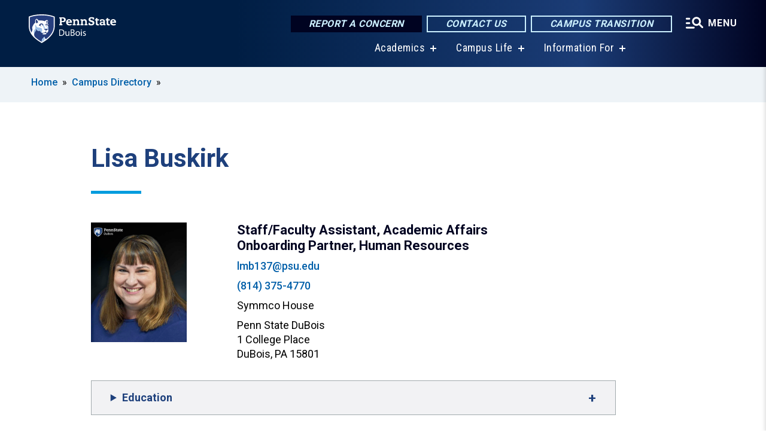

--- FILE ---
content_type: text/html; charset=UTF-8
request_url: https://dubois.psu.edu/person/lisa-buskirk
body_size: 8888
content:
<!DOCTYPE html>
<html  lang="en" dir="ltr" prefix="content: http://purl.org/rss/1.0/modules/content/  dc: http://purl.org/dc/terms/  foaf: http://xmlns.com/foaf/0.1/  og: http://ogp.me/ns#  rdfs: http://www.w3.org/2000/01/rdf-schema#  schema: http://schema.org/  sioc: http://rdfs.org/sioc/ns#  sioct: http://rdfs.org/sioc/types#  skos: http://www.w3.org/2004/02/skos/core#  xsd: http://www.w3.org/2001/XMLSchema# ">
  <head>
    <meta charset="utf-8" />
<meta name="description" content="Lisa Buskirk" />
<link rel="shortlink" href="https://dubois.psu.edu/node/521" />
<link rel="canonical" href="https://dubois.psu.edu/person/lisa-buskirk" />
<meta property="og:site_name" content="Penn State DuBois" />
<meta property="og:type" content="article" />
<meta property="og:url" content="https://dubois.psu.edu/person/lisa-buskirk" />
<meta property="og:title" content="Lisa Buskirk" />
<meta name="Generator" content="Drupal 10 (https://www.drupal.org)" />
<meta name="MobileOptimized" content="width" />
<meta name="HandheldFriendly" content="true" />
<meta name="viewport" content="width=device-width, initial-scale=1.0" />
<link rel="icon" href="/profiles/psucampus/themes/psu_sub/favicon.ico" type="image/vnd.microsoft.icon" />

    <title>Lisa Buskirk | Penn State DuBois</title>
    <link rel="stylesheet" media="all" href="/sites/dubois/files/css/css_Egrsb6LM6rxx4FpqjQdHZ9QlOpEd_ZW9rapM_zCX4nc.css?delta=0&amp;language=en&amp;theme=psu_sub&amp;include=[base64]" />
<link rel="stylesheet" media="all" href="/sites/dubois/files/css/css_mXeg0PbWZDj-dOx_wGBfIOxG8PT2IPLxaKMrcHvnjQ0.css?delta=1&amp;language=en&amp;theme=psu_sub&amp;include=[base64]" />
<link rel="stylesheet" media="all" href="https://use.fontawesome.com/releases/v5.8.1/css/all.css" />

    
    <!-- Begin Google fonts -->
    <link href="//fonts.googleapis.com/css2?family=Roboto+Condensed:ital,wght@0,400;0,700;1,400;1,700&amp;family=Roboto+Slab:wght@100;300;400;500;700&amp;family=Roboto:wght@400;500;700;900&amp;family=Open+Sans:ital,wght@0,300;0,400;0,600;0,700;0,800;1,300;1,400;1,600;1,700;1,800" rel="stylesheet" />
    <!-- End Google fonts -->
    <!-- Google Tag Manager -->
    <script>(function(w,d,s,l,i){w[l]=w[l]||[];w[l].push({'gtm.start':
    new Date().getTime(),event:'gtm.js'});var f=d.getElementsByTagName(s)[0],
    j=d.createElement(s),dl=l!='dataLayer'?'&l='+l:'';j.async=true;j.src=
    '//www.googletagmanager.com/gtm.js?id='+i+dl;f.parentNode.insertBefore(j,f);
    })(window,document,'script','dataLayer','GTM-KTZGR5');</script>
    <!-- End Google Tag Manager -->
  </head>
  <body class="path-node page-node-type-person has-glyphicons">
    <!-- Google Tag Manager (noscript) -->
    <noscript><iframe src="//www.googletagmanager.com/ns.html?id=GTM-KTZGR5"
    height="0" width="0" style="display:none;visibility:hidden"></iframe></noscript>
    <!-- End Google Tag Manager (noscript) -->
    <nav id="skip-link" aria-label="skip-link">
      <a href="#main-content" class="visually-hidden focusable skip-link">
        Skip to main content
      </a>
    </nav>
    
      <div class="dialog-off-canvas-main-canvas" data-off-canvas-main-canvas>
    
      <header>
    <div class="overlay"></div>
    <div class="header-wrap">
      <div id="alerts-wrap">
      </div>
      <nav id="navigation">
        <div class="container-psu-main">
          <div class="brand" id="brand">
            <a href="/" class="header-logo">
              <img src="/sites/dubois/files/logos/PSU_DSO_RGB_2C.svg" alt="Penn State DuBois" title="" id="header-logo">
            </a>
            <div class="header-buttons">
              <div class="btn-wrap">
                <a href="https://universityethics.psu.edu/reporting-at-penn-state" class="button hotline-button">Report a Concern</a>
                                    
        <a href="/Contact-Us" class="button gradient-button cta-button">Contact Us</a>
        <a href="https://roadmap.psu.edu/commonwealth-campuses-future/" class="button gradient-button cta-button">Campus Transition</a>
  


                                <div class="more-menu-buttons">
                  <button class="hamburger hamburger--arrow-r open-dialog" type="button">
                    <span class="hamburger-box">
                      <svg role="img" aria-label="Expand menu" viewBox="0 0 24 24" xmlns="http://www.w3.org/2000/svg" xmlns:xlink="http://www.w3.org/1999/xlink"><title id="Icon-navSearch-:R4qlnaja:">navSearch icon</title><path fill="#fff" d="M3.02171 18.2822C2.73223 18.2822 2.48957 18.1843 2.29374 17.9885C2.09791 17.7927 2 17.55 2 17.2605C2 16.9711 2.09791 16.7284 2.29374 16.5326C2.48957 16.3367 2.73223 16.2388 3.02171 16.2388H11.1954C11.4849 16.2388 11.7275 16.3367 11.9234 16.5326C12.1192 16.7284 12.2171 16.9711 12.2171 17.2605C12.2171 17.55 12.1192 17.7927 11.9234 17.9885C11.7275 18.1843 11.4849 18.2822 11.1954 18.2822H3.02171ZM3.02171 13.1737C2.73223 13.1737 2.48957 13.0758 2.29374 12.8799C2.09791 12.6841 2 12.4415 2 12.152C2 11.8625 2.09791 11.6198 2.29374 11.424C2.48957 11.2282 2.73223 11.1303 3.02171 11.1303H6.08685C6.37633 11.1303 6.61899 11.2282 6.81482 11.424C7.01064 11.6198 7.10856 11.8625 7.10856 12.152C7.10856 12.4415 7.01064 12.6841 6.81482 12.8799C6.61899 13.0758 6.37633 13.1737 6.08685 13.1737H3.02171ZM3.02171 8.06513C2.73223 8.06513 2.48957 7.96722 2.29374 7.77139C2.09791 7.57556 2 7.33291 2 7.04342C2 6.75394 2.09791 6.51128 2.29374 6.31545C2.48957 6.11963 2.73223 6.02171 3.02171 6.02171H6.08685C6.37633 6.02171 6.61899 6.11963 6.81482 6.31545C7.01064 6.51128 7.10856 6.75394 7.10856 7.04342C7.10856 7.33291 7.01064 7.57556 6.81482 7.77139C6.61899 7.96722 6.37633 8.06513 6.08685 8.06513H3.02171ZM14.2605 15.2171C12.8472 15.2171 11.6424 14.719 10.6462 13.7229C9.65006 12.7267 9.15198 11.5219 9.15198 10.1086C9.15198 8.69519 9.65006 7.49042 10.6462 6.49425C11.6424 5.49808 12.8472 5 14.2605 5C15.6739 5 16.8787 5.49808 17.8748 6.49425C18.871 7.49042 19.3691 8.69519 19.3691 10.1086C19.3691 10.6024 19.2967 11.092 19.152 11.5773C19.0072 12.0626 18.7901 12.5096 18.5006 12.9183L21.719 16.1367C21.9063 16.324 22 16.5624 22 16.8519C22 17.1413 21.9063 17.3797 21.719 17.567C21.5317 17.7544 21.2933 17.848 21.0038 17.848C20.7143 17.848 20.4759 17.7544 20.2886 17.567L17.0702 14.3487C16.6616 14.6381 16.2146 14.8553 15.7292 15C15.2439 15.1447 14.7544 15.2171 14.2605 15.2171ZM14.2605 13.1737C15.112 13.1737 15.8357 12.8757 16.4317 12.2797C17.0277 11.6837 17.3257 10.96 17.3257 10.1086C17.3257 9.25713 17.0277 8.53342 16.4317 7.93742C15.8357 7.34142 15.112 7.04342 14.2605 7.04342C13.4091 7.04342 12.6854 7.34142 12.0894 7.93742C11.4934 8.53342 11.1954 9.25713 11.1954 10.1086C11.1954 10.96 11.4934 11.6837 12.0894 12.2797C12.6854 12.8757 13.4091 13.1737 14.2605 13.1737Z"></path></svg>
                    </span>
                    <span class="more-text">MENU</span>
                  </button>
                </div>
              </div>
            </div>
                              <ul class="main-nav">
          <li class="has-submenu title-xx-small">
            <a href="/academics" data-drupal-link-system-path="node/603">Academics</a>
              <div class="dropdown-content">
          <div class="submenu-links">
            <ul>
                                      <li class="menu_link title-xx-small">
                                <a href="/Academic-Advising" data-drupal-link-system-path="node/218">Academic Advising</a>
              </li>
                                      <li class="menu_link title-xx-small">
                                <a href="/academics/degrees" data-drupal-link-system-path="node/13781">Degrees</a>
              </li>
                                      <li class="menu_link title-xx-small">
                                <a href="/enrollment/dualcredit" data-drupal-link-system-path="node/115">Dual Enrollment</a>
              </li>
                                      <li class="menu_link title-xx-small">
                                <a href="https://libraries.psu.edu/dubois">Library</a>
              </li>
                                      <li class="menu_link title-xx-small">
                                <a href="/alumni-and-student-stories" data-drupal-link-system-path="node/19621">Alumni &amp; Student Stories</a>
              </li>
                                      <li class="menu_link title-xx-small">
                                <a href="/financialaid/apply/scholarships" data-drupal-link-system-path="node/628">Scholarships &amp; Awards</a>
              </li>
                                      <li class="menu_link title-xx-small">
                                <a href="/financialaid" data-drupal-link-system-path="node/618">Financial Aid</a>
              </li>
                        </ul>
          </div>
        </div>
          </li>
          <li class="has-submenu title-xx-small">
            <a href="/campus-life" data-drupal-link-system-path="node/335">Campus Life</a>
              <div class="dropdown-content">
          <div class="submenu-links">
            <ul>
                                      <li class="menu_link title-xx-small">
                                <a href="/student-affairs/Career-Development" data-drupal-link-system-path="node/540">Career Development</a>
              </li>
                                      <li class="menu_link title-xx-small">
                                <a href="/health-services" data-drupal-link-system-path="node/343">Health &amp; Counseling Services</a>
              </li>
                                      <li class="menu_link title-xx-small">
                                <a href="/housing" data-drupal-link-system-path="node/266">Housing</a>
              </li>
                                      <li class="menu_link title-xx-small">
                                <a href="/parents-and-families" data-drupal-link-system-path="node/1454">Parents and Families</a>
              </li>
                                      <li class="menu_link title-xx-small">
                                <a href="/student-affairs" data-drupal-link-system-path="node/53">Student Affairs</a>
              </li>
                                      <li class="menu_link title-xx-small">
                                <a href="/office-student-engagement" data-drupal-link-system-path="node/321">Student Engagement</a>
              </li>
                        </ul>
          </div>
        </div>
          </li>
          <li class="has-submenu title-xx-small">
            <a href="">Information For</a>
              <div class="dropdown-content">
          <div class="submenu-links">
            <ul>
                                      <li class="menu_link title-xx-small">
                                <a href="/current-students" data-drupal-link-system-path="node/686">Current Students</a>
              </li>
                                      <li class="menu_link title-xx-small">
                                <a href="/Faculty-Staff" data-drupal-link-system-path="node/669">Faculty &amp; Staff</a>
              </li>
                                      <li class="menu_link title-xx-small">
                                <a href="/new-alumni-and-friends-landing-page" data-drupal-link-system-path="node/3139">Alumni &amp; Development</a>
              </li>
                                      <li class="menu_link title-xx-small">
                                <a href="/launchbox" data-drupal-link-system-path="node/5241">LaunchBox</a>
              </li>
                                      <li class="menu_link title-xx-small">
                                <a href="/penn-state-dubois-master-calendar" data-drupal-link-system-path="node/7021">Calendar</a>
              </li>
                        </ul>
          </div>
        </div>
          </li>
    </ul>


                      </div>
        </div>
      </nav>
    </div>
        <div class="dialog full-menu-wrap" role="dialog" aria-labelledby="dialog-title" aria-describedby="dialog-description" inert>
      <div id="dialog-title" class="sr-only">Full site navigation menu</div>
      <p id="dialog-description" class="sr-only">This dialog contains the full navigation menu for this site.</p>
      <nav class="full-menu">
        <a href="/" class="full-menu-mark"><img src="/sites/dubois/files/logos/PSU_DSO_RGB_2C_M.svg" alt="Penn State DuBois" title="" /></a>
        <button class="full-menu-close close-dialog icon-cancel" aria-label="Close Navigation"><span>Close</span></button>
                  <div class="search-block-form google-cse block block-search block-search-form-block" data-drupal-selector="search-block-form" novalidate="novalidate" id="block-search-form" role="search">
  
    
        
  <form block="block-search-form" action="/search/cse" method="get" id="search-block-form" accept-charset="UTF-8" class="search-form">
    <div class="form-item js-form-item form-type-search js-form-type-search form-item-keys js-form-item-keys form-no-label form-group">
      <label for="edit-keys" class="control-label sr-only">Search</label>
  
  
  <div class="input-group"><input title="Enter the terms you wish to search for." data-drupal-selector="edit-keys" class="form-search form-control" placeholder="Search" type="search" id="edit-keys" name="keys" value="" size="10" maxlength="128" /><span class="input-group-btn"><button type="submit" value="Search" class="button js-form-submit form-submit btn-primary btn icon-only"><span class="sr-only">Search</span><span class="icon glyphicon glyphicon-search" aria-hidden="true"></span></button></span></div>

  
  
      <div id="edit-keys--description" class="description help-block">
      Enter the terms you wish to search for.
    </div>
  </div>
<div class="form-actions form-group js-form-wrapper form-wrapper" data-drupal-selector="edit-actions" id="edit-actions"></div>

    <div class="search-type clearfix">
      <fieldset>
        <legend class="element-invisible">Search type:</legend>
        <div id="search-type" class="form-radios">
          <div class="form-item form-type-radio form-item-search-type">
            <input type="radio" id="-search-type-campussite" name="search_type" value="/search/cse"
              checked class="form-radio search-type-campussite">
            <label class="option" for="-search-type-campussite">Penn State DuBois</label>
          </div>
          <div class="form-item form-type-radio form-item-search-type">
            <input type="radio" id="-search-type-campus-people" name="search_type" value="/campus-directory/results"
               class="form-radio search-type-campus-people">
            <label class="option" for="-search-type-campus-people">Campus Directory </label>
          </div>
          <div class="form-item"></div>
          <div class="form-item form-type-radio form-item-search-type">
            <input type="radio" id="-search-type-wwwpsuedu" name="search_type" value="/search/all"
               class="form-radio search-type-wwwpsuedu">
            <label class="option" for="-search-type-wwwpsuedu">Penn State (all websites)</label>
          </div>
          <div class="form-item form-type-radio form-item-search-type">
            <input type="radio" id="-search-type-people" name="search_type" value="https://directory.psu.edu/?userId="
               class="form-radio search-type-people">
            <label class="option" for="-search-type-people">Penn State Directory </label>
          </div>
        </div>
      </fieldset>
    </div>
  </form>

  </div>

                <div class="cta-container">
          <div class="wrap-cta">
            <a href="https://universityethics.psu.edu/reporting-at-penn-state" class="button hotline-button">Report a Concern</a>
                          
        <a href="/Contact-Us" class="button gradient-button cta-button">Contact Us</a>
        <a href="https://roadmap.psu.edu/commonwealth-campuses-future/" class="button gradient-button cta-button">Campus Transition</a>
  


                      </div>
        </div>
                      <ul class="main-nav">
          <li class="has-submenu title-small">
            <a href="/Penn-State-DuBois" data-drupal-link-system-path="node/670">This is Penn State</a>
              <div class="dropdown-content">
          <div class="submenu-links">
            <ul>
                                      <li class="menu_link title-xx-small">
                                <a href="/chancellors-welcome" data-drupal-link-system-path="node/671">Chancellor&#039;s Welcome</a>
              </li>
                                      <li class="menu_link title-xx-small">
                                <a href="/campus-history" data-drupal-link-system-path="node/673">Campus History</a>
              </li>
                                      <li class="menu_link title-xx-small">
                                <a href="/penn-state-dubois-glance" data-drupal-link-system-path="node/674">Penn State DuBois At A Glance</a>
              </li>
                                      <li class="menu_link title-xx-small">
                                <a href="/college-place" data-drupal-link-system-path="node/570">College Place</a>
              </li>
                                      <li class="menu_link title-xx-small">
                                <a href="/Campus-Map" data-drupal-link-system-path="node/244">Directions to Penn State DuBois</a>
              </li>
                        </ul>
          </div>
        </div>
          </li>
          <li class="has-submenu title-small">
            <a href="/academics" data-drupal-link-system-path="node/603">Academics</a>
              <div class="dropdown-content">
          <div class="submenu-links">
            <ul>
                                      <li class="menu_link title-xx-small">
                                <a href="/academics/degrees" data-drupal-link-system-path="node/13781">Degrees at Penn State DuBois</a>
              </li>
                                      <li class="menu_link title-xx-small">
                                <a href="/Academic-Advising" data-drupal-link-system-path="node/218">Academic Advising</a>
              </li>
                                      <li class="menu_link title-xx-small">
                                <a href="https://libraries.psu.edu/dubois">Library</a>
              </li>
                        </ul>
          </div>
        </div>
          </li>
          <li class="has-submenu title-small">
            <a href="http://tuition.psu.edu/">Tuition Information and Tools</a>
              <div class="dropdown-content">
          <div class="submenu-links">
            <ul>
                                      <li class="menu_link title-xx-small">
                                <a href="/financialaid/apply/scholarships" data-drupal-link-system-path="node/628">Scholarships &amp; Awards</a>
              </li>
                        </ul>
          </div>
        </div>
          </li>
          <li class="has-submenu title-small">
            <a href="/athletics" data-drupal-link-system-path="node/648">Athletics</a>
              <div class="dropdown-content">
          <div class="submenu-links">
            <ul>
                                      <li class="menu_link title-xx-small">
                                <a href="https://psuduboisathletics.com/landing/index">News and Schedules</a>
              </li>
                                      <li class="menu_link title-xx-small">
                                <a href="https://psuduboisathletics.com/landing/index">Teams and Results</a>
              </li>
                                      <li class="menu_link title-xx-small">
                                <a href="https://psuduboisathletics.com/multimedia">Athletics Live Stream</a>
              </li>
                                      <li class="menu_link title-xx-small">
                                <a href="/intramural-sports" data-drupal-link-system-path="node/235">Intramural Sports</a>
              </li>
                                      <li class="menu_link title-xx-small">
                                <a href="/fitness" data-drupal-link-system-path="node/236">Fitness Center</a>
              </li>
                                      <li class="menu_link title-xx-small">
                                <a href="https://psuduboisathletics.com/information/directory/index">Athletics Staff</a>
              </li>
                        </ul>
          </div>
        </div>
          </li>
          <li class="nobtn title-small">
            <a href="https://www.bursar.psu.edu/">Pay Your Bill</a>
          </li>
          <li class="has-submenu title-small">
            <a href="/campus-life" data-drupal-link-system-path="node/335">Campus Life</a>
              <div class="dropdown-content">
          <div class="submenu-links">
            <ul>
                                      <li class="menu_link title-xx-small">
                                <a href="/student-affairs" data-drupal-link-system-path="node/53">Student Affairs</a>
              </li>
                                      <li class="menu_link title-xx-small">
                                <a href="/office-student-engagement" data-drupal-link-system-path="node/321">Student Engagement</a>
              </li>
                                      <li class="menu_link title-xx-small">
                                <a href="/health-services" data-drupal-link-system-path="node/343">Health &amp; Counseling Services</a>
              </li>
                                      <li class="menu_link title-xx-small">
                                <a href="/housing" data-drupal-link-system-path="node/266">Housing</a>
              </li>
                                      <li class="menu_link title-xx-small">
                                <a href="/parents-and-families" data-drupal-link-system-path="node/1454">Parents &amp; Families</a>
              </li>
                        </ul>
          </div>
        </div>
          </li>
          <li class="has-submenu title-small">
            <a href="/continuing-community-education" data-drupal-link-system-path="node/154">Community Education</a>
              <div class="dropdown-content">
          <div class="submenu-links">
            <ul>
                                      <li class="menu_link title-xx-small">
                                <a href="/penn-state-outreach" data-drupal-link-system-path="node/257">Penn State DuBois Continuing &amp; Community Education</a>
              </li>
                                      <li class="menu_link title-xx-small">
                                <a href="/continuing-and-community-education-staff" data-drupal-link-system-path="node/4156">CCE Staff</a>
              </li>
                                      <li class="menu_link title-xx-small">
                                <a href="/corporate-workforce-training" data-drupal-link-system-path="node/140">Corporate Workforce Training Courses</a>
              </li>
                                      <li class="menu_link title-xx-small">
                                <a href="/healthcare" data-drupal-link-system-path="node/62">Healthcare Courses</a>
              </li>
                                      <li class="menu_link title-xx-small">
                                <a href="/individual-and-professional-development-programs" data-drupal-link-system-path="node/60">Individual and Professional Development Programs</a>
              </li>
                                      <li class="menu_link title-xx-small">
                                <a href="/non-credit-online-registration-process" data-drupal-link-system-path="node/155">How to Register for Continuing &amp; Community Education Classes</a>
              </li>
                        </ul>
          </div>
        </div>
          </li>
    </ul>


                <div class="links-menus">
          <div class="audience-menu">
                                      <h4 class="title-xx-small">Find Information For:</h4>
                
              <ul block="block-psu-sub-information-menu" class="menu">
              <li class="title-small">
        <a href="/current-students" data-drupal-link-system-path="node/686">Current Students</a>
              </li>
          <li class="title-small">
        <a href="/Faculty-Staff" data-drupal-link-system-path="node/669">Faculty &amp; Staff</a>
              </li>
          <li class="title-small">
        <a href="/new-alumni-and-friends-landing-page" data-drupal-link-system-path="node/3139">Alumni &amp; Development</a>
              </li>
          <li class="title-small">
        <a href="/launchbox" data-drupal-link-system-path="node/5241">LaunchBox</a>
              </li>
          <li class="title-small">
        <a href="/penn-state-dubois-master-calendar" data-drupal-link-system-path="node/7021">Calendar</a>
              </li>
        </ul>
  



                      </div>
          <div class="helpful-links-menu">
                                      <h4 class="title-xx-small">Helpful Links</h4>
                
              <ul block="block-psu-sub-helpful-links-menu" class="menu">
              <li class="title-x-small">
        <a href="/IT" data-drupal-link-system-path="node/78">Campus IT</a>
              </li>
          <li class="title-x-small">
        <a href="https://dubois.psu.edu/map">Campus Map</a>
              </li>
          <li class="title-x-small">
        <a href="/CUE" data-drupal-link-system-path="node/111">Center for Undergraduate Excellence (The CUE)</a>
              </li>
          <li class="title-x-small">
        <a href="/giving" data-drupal-link-system-path="node/632">Giving</a>
              </li>
          <li class="title-x-small">
        <a href="/honors-program" data-drupal-link-system-path="node/631">Honors Programs</a>
              </li>
          <li class="title-x-small">
        <a href="https://libraries.psu.edu/">Library</a>
              </li>
          <li class="title-x-small">
        <a href="/Registrar" data-drupal-link-system-path="node/527">Registrar</a>
              </li>
        </ul>
  



                      </div>
        </div>
        <div class="social-menu">
                                <h4 class="title-x-small">Connect With Us</h4>
            <section id="block-header-social-media-block" class="block block-psucampus-core block-social-media-block clearfix">
  
    

      <div class="content social-icon-wrapper"><ul class="social-share-list"><li class="social-share-list__item"><a href="https://www.facebook.com/PennStateDuBois/" class="prototype-icon prototype-icon-social-facebook" title="facebook"><span class="social-icon-text">facebook</span></a></li><li class="social-share-list__item"><a href="https://www.linkedin.com/company/pennstatedubois" class="prototype-icon prototype-icon-social-linkedin" title="linkedin"><span class="social-icon-text">linkedin</span></a></li><li class="social-share-list__item"><a href="https://www.instagram.com/pennstatedubois" class="prototype-icon prototype-icon-social-instagram" title="instagram"><span class="social-icon-text">instagram</span></a></li></ul></div>
  </section>


                  </div>
      </nav>
    </div>
      </header>
  
  <section id="preface-outer-wrapper" class="outer-wrapper clearfix" role="main" aria-label="features">
    <div id="preface-layout" class="preface-layout inner-wrapper clearfix">
      <div id="preface-first" class="region--preface-first">
          <div class="region region-preface-first">
    <section id="block-psu-sub-breadcrumbs" class="block block-system block-system-breadcrumb-block">
        <ol class="breadcrumb">
          <li >
                  <a href="/">Home</a>
              </li>
          <li >
                  <a href="/campus-directory">Campus Directory</a>
              </li>
      </ol>

  </section>


  </div>

      </div>
    </div>
  </section>
  



    
  <div role="main" class="main-container container js-quickedit-main-content">
    <div id="main-layout" class="main-layout inner-wrapper clearfix">
      <div class="row main-layout-row">
                                              <div class="col-sm-12 no-sidebars" id="heading">
                <div class="region region-header">
    <div data-drupal-messages-fallback class="hidden"></div>
  <div id="page-title-wrapper" role="main" aria-label="title">
  
      <h1 class="page-header">
<span>Lisa Buskirk</span>
</h1>
    
</div>


  </div>

            </div>
                  
                        
        <section class="col-sm-12 no-sidebars">

                                              
                      
                                <a id="main-content"></a>
              <div class="region region-content">
      <article about="/person/lisa-buskirk" class="node person node-person full clearfix">

  
  
  <div class="content">
    
<div  class="image-group">
    
            <div class="field field--name-field-image field--type-image field--label-hidden field--item">  <img loading="lazy" src="/sites/dubois/files/styles/person_headshot/public/lr_buskirk_lisa.jpg?itok=ndK_E_pD" width="480" height="600" alt="Lisa Buskirk" title="Lisa Buskirk" typeof="foaf:Image" class="img-responsive" />


</div>
      
  </div>
<div  class="group-top-fields field-group-div">
    
      <div class="field field--name-field-person-role field--type-entity-reference-revisions field--label-hidden field--items">
              <div class="field--item">  <div class="paragraph paragraph--type--person-role paragraph--view-mode--default">
          Staff/Faculty Assistant, Academic Affairs
      </div>
</div>
              <div class="field--item">  <div class="paragraph paragraph--type--person-role paragraph--view-mode--default">
          Onboarding Partner, Human Resources
      </div>
</div>
          </div>
  
            <div class="field field--name-field-email field--type-email field--label-hidden field--item"><a href="/cdn-cgi/l/email-protection#c6aaaba4f7f5f186b6b5b3e8a3a2b3"><span class="__cf_email__" data-cfemail="5e32333c6f6d691e2e2d2b703b3a2b">[email&#160;protected]</span></a></div>
      
            <div class="field field--name-field-phone-number field--type-string field--label-hidden field--item"><div class="phone"><a href="tel:+1-(814) 375-4770">(814) 375-4770</a></div>
</div>
      
            <div class="field field--name-field-building-name field--type-string field--label-hidden field--item"><div class="office-location">Symmco House</div>
</div>
      
            <div class="field field--name-field-mailing-address field--type-string-long field--label-hidden field--item">Penn State DuBois<br />
1 College Place<br />
DuBois, PA 15801</div>
      
  </div>
<div  class="field-group-tabs-wrapper">
    <details class="group-education-tab-item field-group-htab js-form-wrapper form-wrapper">
  <summary role="button" aria-expanded="false">Education</summary>
  
  
            <div class="field field--name-field-person-education field--type-entity-reference-revisions field--label-hidden field--item">  <div class="paragraph paragraph--type--person-education paragraph--view-mode--default">
          
            <div class="field field--name-field-education field--type-text-long field--label-hidden field--item"><p>BS, Business - Penn State</p>
</div>
      
      </div>
</div>
      
  
</details>

  </div>
  </div>

</article>


  </div>

                  </section>

                
                      </div>
    </div>
  </div>


<footer id="footer-outer-wrapper" role="contentinfo">
  <div id="footer-layout-main" class="footer-layout inner-wrapper clearfix">
    <div id="footer-main" class="footer region--footer">
      <div class="footer-campus-data">
        <div class="map">
                      <a href="/" id="footer-campus-map" class="footer-campus-map">
              <img src="/sites/dubois/files/logos/Duboisfootermap.png" alt="Locations of Penn State&#039;s campuses throughout Pennsylvania with Penn State DuBois highlighted" title="" />
            </a>
                  </div>
        <div class="site-slogan body-x-small">
          <h3 class="org-name title-small">Penn State DuBois</h3>
          
        </div>
        <div class="social">
                      <section id="block-social-media-block" class="block block-psucampus-core block-social-media-block clearfix">
  
    

      <div class="content social-icon-wrapper"><ul class="social-share-list"><li class="social-share-list__item"><a href="https://www.facebook.com/PennStateDuBois/" class="prototype-icon prototype-icon-social-facebook" title="facebook"><span class="social-icon-text">facebook</span></a></li><li class="social-share-list__item"><a href="https://www.linkedin.com/company/pennstatedubois" class="prototype-icon prototype-icon-social-linkedin" title="linkedin"><span class="social-icon-text">linkedin</span></a></li><li class="social-share-list__item"><a href="https://www.instagram.com/pennstatedubois" class="prototype-icon prototype-icon-social-instagram" title="instagram"><span class="social-icon-text">instagram</span></a></li></ul></div>
  </section>


                  </div>
        <div class="cta-container">
          <div class="wrap-cta">
                          
        <a href="/Contact-Us" class="button gradient-button cta-button">Contact Us</a>
        <a href="https://roadmap.psu.edu/commonwealth-campuses-future/" class="button gradient-button cta-button">Campus Transition</a>
  


                      </div>
        </div>
      </div>
      <div class="footer-menu">
                          <ul class="menu">
          <li class="title-x-small">
                <a href="/Penn-State-DuBois" data-drupal-link-system-path="node/670">This is Penn State</a>
                  <ul inert>
                      <li class="title-xx-small">
                            <a href="/chancellors-welcome" data-drupal-link-system-path="node/671">Chancellor&#039;s Welcome</a>
            </li>
                      <li class="title-xx-small">
                            <a href="/campus-history" data-drupal-link-system-path="node/673">Campus History</a>
            </li>
                      <li class="title-xx-small">
                            <a href="/penn-state-dubois-glance" data-drupal-link-system-path="node/674">Penn State DuBois At A Glance</a>
            </li>
                      <li class="title-xx-small">
                            <a href="/fastfacts" data-drupal-link-system-path="node/668">Penn State DuBois Fast Facts</a>
            </li>
                      <li class="title-xx-small">
                            <a href="/college-place" data-drupal-link-system-path="node/570">College Place</a>
            </li>
                      <li class="title-xx-small">
                            <a href="/Campus-Map" data-drupal-link-system-path="node/244">Directions To Penn State DuBois</a>
            </li>
                      <li class="title-xx-small">
                            <a href="https://dubois.psu.edu/map">Campus Map</a>
            </li>
                    </ul>
              </li>
          <li class="title-x-small">
                <a href="/academics" data-drupal-link-system-path="node/603">Academics</a>
                  <ul inert>
                      <li class="title-xx-small">
                            <a href="/academics/degrees" data-drupal-link-system-path="node/13781">Degrees at Penn State DuBois</a>
            </li>
                      <li class="title-xx-small">
                            <a href="/enrollment/dualcredit" data-drupal-link-system-path="node/115">Dual Enrollment</a>
            </li>
                      <li class="title-xx-small">
                            <a href="/Academic-Advising" data-drupal-link-system-path="node/218">Academic Advising</a>
            </li>
                      <li class="title-xx-small">
                            <a href="https://libraries.psu.edu/dubois">Library</a>
            </li>
                    </ul>
              </li>
          <li class="title-x-small">
                <a href="/enrollment" data-drupal-link-system-path="node/700">Enrollment </a>
                  <ul inert>
                      <li class="title-xx-small">
                            <a href="/financialaid/apply/scholarships" data-drupal-link-system-path="node/628">Scholarships &amp; Awards</a>
            </li>
                      <li class="title-xx-small">
                            <a href="/enrollment/staff" data-drupal-link-system-path="node/51">Admissions Staff</a>
            </li>
                    </ul>
              </li>
          <li class="title-x-small">
                <a href="/financialaid" data-drupal-link-system-path="node/618">Tuition &amp; Financial Aid</a>
                  <ul inert>
                      <li class="title-xx-small">
                            <a href="/financialaid/apply" data-drupal-link-system-path="node/622">Financial Aid</a>
            </li>
                      <li class="title-xx-small">
                            <a href="/financialaid/apply/scholarships" data-drupal-link-system-path="node/628">Scholarships &amp; Awards</a>
            </li>
                      <li class="title-xx-small">
                            <a href="http://tuition.psu.edu/">Tuition Information and Tools</a>
            </li>
                      <li class="title-xx-small">
                            <a href="/financialaid/apply/veteranbenefits" data-drupal-link-system-path="node/625">Veteran Benefits for Financial Aid</a>
            </li>
                      <li class="title-xx-small">
                            <a href="https://www.bursar.psu.edu/">Pay Your Bill</a>
            </li>
                    </ul>
              </li>
          <li class="title-x-small">
                <a href="/athletics" data-drupal-link-system-path="node/648">Athletics</a>
                  <ul inert>
                      <li class="title-xx-small">
                            <a href="https://psuduboisathletics.com/landing/index">News and Schedules</a>
            </li>
                      <li class="title-xx-small">
                            <a href="https://psuduboisathletics.com/landing/index">Teams and Results</a>
            </li>
                      <li class="title-xx-small">
                            <a href="https://psuduboisathletics.com/multimedia">Athletics Live Stream</a>
            </li>
                      <li class="title-xx-small">
                            <a href="/intramural-sports" data-drupal-link-system-path="node/235">Intramural Sports</a>
            </li>
                      <li class="title-xx-small">
                            <a href="/fitness" data-drupal-link-system-path="node/236">Fitness Center</a>
            </li>
                      <li class="title-xx-small">
                            <a href="https://psuduboisathletics.com/information/directory/index">Athletics Staff</a>
            </li>
                    </ul>
              </li>
        </ul>
    <ul class="menu">
          <li class="title-x-small">
                <a href="/campus-life" data-drupal-link-system-path="node/335">Campus Life</a>
                  <ul inert>
                      <li class="title-xx-small">
                            <a href="/student-affairs" data-drupal-link-system-path="node/53">Student Affairs</a>
            </li>
                      <li class="title-xx-small">
                            <a href="/office-student-engagement" data-drupal-link-system-path="node/321">Student Engagement</a>
            </li>
                      <li class="title-xx-small">
                            <a href="/health-services" data-drupal-link-system-path="node/343">Health &amp; Counseling Services</a>
            </li>
                      <li class="title-xx-small">
                            <a href="/student-affairs/Career-Development" data-drupal-link-system-path="node/540">Career Development</a>
            </li>
                      <li class="title-xx-small">
                            <a href="/housing" data-drupal-link-system-path="node/266">Housing</a>
            </li>
                      <li class="title-xx-small">
                            <a href="/parents-and-families" data-drupal-link-system-path="node/1454">Parents &amp; Families</a>
            </li>
                    </ul>
              </li>
          <li class="title-x-small">
                <a href="/continuing-community-education" data-drupal-link-system-path="node/154">Community Education</a>
                  <ul inert>
                      <li class="title-xx-small">
                            <a href="/penn-state-outreach" data-drupal-link-system-path="node/257">Penn State DuBois Continuing &amp; Community Education</a>
            </li>
                      <li class="title-xx-small">
                            <a href="/continuing-and-community-education-staff" data-drupal-link-system-path="node/4156">CCE Staff</a>
            </li>
                      <li class="title-xx-small">
                            <a href="/corporate-workforce-training" data-drupal-link-system-path="node/140">Corporate Workforce Training Courses</a>
            </li>
                      <li class="title-xx-small">
                            <a href="/healthcare" data-drupal-link-system-path="node/62">Healthcare Courses</a>
            </li>
                      <li class="title-xx-small">
                            <a href="/individual-and-professional-development-programs" data-drupal-link-system-path="node/60">Individual and Professional Development Programs</a>
            </li>
                      <li class="title-xx-small">
                            <a href="/non-credit-online-registration-process" data-drupal-link-system-path="node/155">How to Register for Continuing &amp; Community Education Classes</a>
            </li>
                    </ul>
              </li>
          <li class="title-x-small">
                <a href="/Faculty-Staff" data-drupal-link-system-path="node/669">Information</a>
                  <ul inert>
                      <li class="title-xx-small">
                            <a href="/penn-state-dubois-master-calendar" data-drupal-link-system-path="node/7021">Campus Calendar of Events</a>
            </li>
                      <li class="title-xx-small">
                            <a href="/Contact-Us" data-drupal-link-system-path="node/234">Contact Us</a>
            </li>
                      <li class="title-xx-small">
                            <a href="/launchbox" data-drupal-link-system-path="node/5241">LaunchBox</a>
            </li>
                      <li class="title-xx-small">
                            <a href="/food-services" data-drupal-link-system-path="node/289">Lion&#039;s Den Cafe Menu</a>
            </li>
                      <li class="title-xx-small">
                            <a href="/text-alerts" data-drupal-link-system-path="node/292">PSUAlert Text Alerts</a>
            </li>
                      <li class="title-xx-small">
                            <a href="/Weather" data-drupal-link-system-path="node/290">Weather and Closings</a>
            </li>
                    </ul>
              </li>
          <li class="title-x-small">
                <a href="/campus-directory/results" data-drupal-link-system-path="campus-directory/results">Campus Directory</a>
                  <ul inert>
                      <li class="title-xx-small">
                            <a href="/campus-directory/results" data-drupal-link-system-path="campus-directory/results">All Faculty &amp; Staff</a>
            </li>
                      <li class="title-xx-small">
                            <a href="/campus-directory/results?type=53" data-drupal-link-query="{&quot;type&quot;:&quot;53&quot;}" data-drupal-link-system-path="campus-directory/results">Faculty</a>
            </li>
                      <li class="title-xx-small">
                            <a href="/campus-directory/results?type=52" data-drupal-link-query="{&quot;type&quot;:&quot;52&quot;}" data-drupal-link-system-path="campus-directory/results">Staff</a>
            </li>
                    </ul>
              </li>
        </ul>


              </div>
      <div class="subfooter-mark">
        <a href="https://www.psu.edu">
          <img src="/profiles/psucampus/themes/psu_sub/images/psu-mark.svg" alt="Penn State University" title="Penn State University" />
        </a>
      </div>
      <div class="subfooter-contact">
        <address class="vcard" aria-label="contact">
          <div class="addr">
            <span class="street-address">1 College Place</span>,
            <span class="locality">DuBois</span>,
            <span class="region">Pennsylvania</span>
            <span class="postal-code">15801</span>
            <span class="tel bold"><a href="tel:814-375-4700">814-375-4700</a></span>
          </div>
        </address>
      </div>
      <div class="subfooter-legal subfooter-links">
                  <nav role="navigation" aria-labelledby="block-psu-sub-footer-legal-menu-menu" id="block-psu-sub-footer-legal-menu">
            
  <h2 class="visually-hidden" id="block-psu-sub-footer-legal-menu-menu">Footer Legal Menu</h2>
  

        
              <ul block="block-psu-sub-footer-legal-menu" class="menu">
              <li>
        <a href="https://www.psu.edu/web-privacy-statement">Privacy</a>
              </li>
          <li>
        <a href="https://policy.psu.edu/policies/ad91">Non-discrimination</a>
              </li>
          <li>
        <a href="https://www.psu.edu/accessibilitystatement">Accessibility</a>
              </li>
          <li>
        <a href="https://www.psu.edu/copyright-information">Copyright</a>
              </li>
        </ul>
  


  </nav>

                <ul class="copybyline">
          <li class="copyright">The Pennsylvania State University &copy; 2026</li>
          <li class="we-are"><img src="/profiles/psucampus/themes/psu_sub/images/we-are-penn-state.svg" alt="We Are Penn State"></li>
        </ul>
      </div>
    </div>
  </div>
</footer>
<div class="dialog-overlay" tabindex="-1"></div>

  </div>

    
    <script data-cfasync="false" src="/cdn-cgi/scripts/5c5dd728/cloudflare-static/email-decode.min.js"></script><script type="application/json" data-drupal-selector="drupal-settings-json">{"path":{"baseUrl":"\/","pathPrefix":"","currentPath":"node\/521","currentPathIsAdmin":false,"isFront":false,"currentLanguage":"en"},"pluralDelimiter":"\u0003","suppressDeprecationErrors":true,"bootstrap":{"forms_has_error_value_toggle":1,"modal_animation":1,"modal_backdrop":"true","modal_focus_input":1,"modal_keyboard":1,"modal_select_text":1,"modal_show":1,"modal_size":"","popover_enabled":1,"popover_animation":1,"popover_auto_close":1,"popover_container":"body","popover_content":"","popover_delay":"0","popover_html":0,"popover_placement":"right","popover_selector":"","popover_title":"","popover_trigger":"click","tooltip_enabled":1,"tooltip_animation":1,"tooltip_container":"body","tooltip_delay":"0","tooltip_html":0,"tooltip_placement":"auto left","tooltip_selector":"","tooltip_trigger":"manual"},"field_group":{"html_element":{"mode":"default","context":"view","settings":{"classes":"image-group","show_empty_fields":false,"id":"","element":"div","show_label":false,"label_element":"h3","label_element_classes":"","attributes":"","effect":"none","speed":"fast"}},"details":{"mode":"default","context":"view","settings":{"classes":"group-education-tab-item field-group-htab","show_empty_fields":false,"id":"","open":false,"required_fields":false,"formatter":"closed"}}},"googlePSE":{"language":"en","displayWatermark":0},"ajaxTrustedUrl":{"\/search\/cse":true},"psucampus_getrave":{"psucampus_getrave_url":"https:\/\/content.getrave.com\/rss\/psu\/channel38"},"user":{"uid":0,"permissionsHash":"92d301c761de4b5e5e35602b11a092841953316f42c584f71efa5af02dc0eb9b"}}</script>
<script src="/sites/dubois/files/js/js_HoKNIl3-V-2d_5cxdrHBn4MTZEf0AvGeGORO-CHRXeM.js?scope=footer&amp;delta=0&amp;language=en&amp;theme=psu_sub&amp;include=eJxlztEKwzAIheEXyprH2WUwic1ktoox3euv0K0r7O7n44BmEe9uoDF_K6lhopU8nBRVVDa0i7gIO2koYhirDQWeijCDdgwzIdfUTIbGig7EPW3AVMFJ1tBEGmMqHeORe93B0RawZ9A-Ciw6emq4n9ownnL7yMSUL7uOYOVxmR0QXphnsSX9vv6TN3-WZqU"></script>

  </body>
</html>
